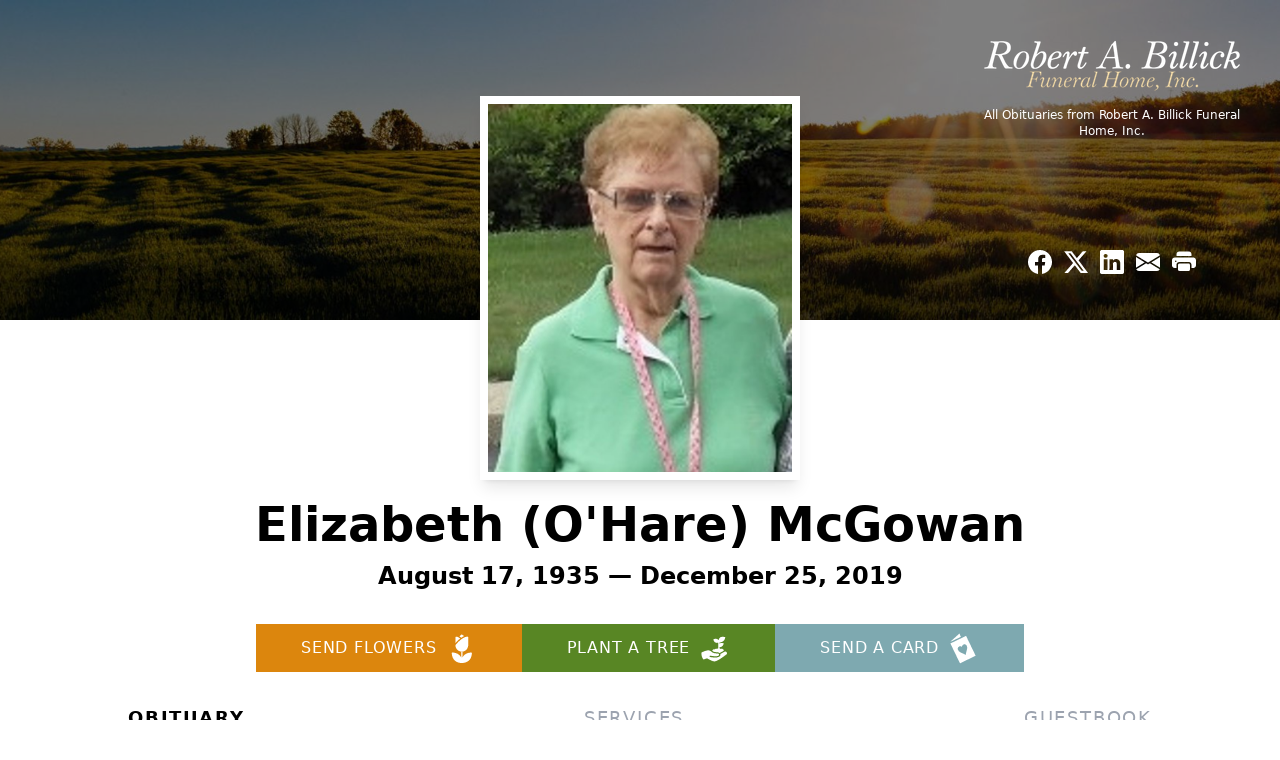

--- FILE ---
content_type: text/html; charset=utf-8
request_url: https://www.google.com/recaptcha/enterprise/anchor?ar=1&k=6LdBvXgpAAAAAHKskGc4dz9JH7WuDaD_LwuzsixO&co=aHR0cHM6Ly93d3cuYmlsbGlja3NmdW5lcmFsaG9tZS5jb206NDQz&hl=en&type=image&v=PoyoqOPhxBO7pBk68S4YbpHZ&theme=light&size=invisible&badge=bottomright&anchor-ms=20000&execute-ms=30000&cb=6kcjcj398cud
body_size: 48563
content:
<!DOCTYPE HTML><html dir="ltr" lang="en"><head><meta http-equiv="Content-Type" content="text/html; charset=UTF-8">
<meta http-equiv="X-UA-Compatible" content="IE=edge">
<title>reCAPTCHA</title>
<style type="text/css">
/* cyrillic-ext */
@font-face {
  font-family: 'Roboto';
  font-style: normal;
  font-weight: 400;
  font-stretch: 100%;
  src: url(//fonts.gstatic.com/s/roboto/v48/KFO7CnqEu92Fr1ME7kSn66aGLdTylUAMa3GUBHMdazTgWw.woff2) format('woff2');
  unicode-range: U+0460-052F, U+1C80-1C8A, U+20B4, U+2DE0-2DFF, U+A640-A69F, U+FE2E-FE2F;
}
/* cyrillic */
@font-face {
  font-family: 'Roboto';
  font-style: normal;
  font-weight: 400;
  font-stretch: 100%;
  src: url(//fonts.gstatic.com/s/roboto/v48/KFO7CnqEu92Fr1ME7kSn66aGLdTylUAMa3iUBHMdazTgWw.woff2) format('woff2');
  unicode-range: U+0301, U+0400-045F, U+0490-0491, U+04B0-04B1, U+2116;
}
/* greek-ext */
@font-face {
  font-family: 'Roboto';
  font-style: normal;
  font-weight: 400;
  font-stretch: 100%;
  src: url(//fonts.gstatic.com/s/roboto/v48/KFO7CnqEu92Fr1ME7kSn66aGLdTylUAMa3CUBHMdazTgWw.woff2) format('woff2');
  unicode-range: U+1F00-1FFF;
}
/* greek */
@font-face {
  font-family: 'Roboto';
  font-style: normal;
  font-weight: 400;
  font-stretch: 100%;
  src: url(//fonts.gstatic.com/s/roboto/v48/KFO7CnqEu92Fr1ME7kSn66aGLdTylUAMa3-UBHMdazTgWw.woff2) format('woff2');
  unicode-range: U+0370-0377, U+037A-037F, U+0384-038A, U+038C, U+038E-03A1, U+03A3-03FF;
}
/* math */
@font-face {
  font-family: 'Roboto';
  font-style: normal;
  font-weight: 400;
  font-stretch: 100%;
  src: url(//fonts.gstatic.com/s/roboto/v48/KFO7CnqEu92Fr1ME7kSn66aGLdTylUAMawCUBHMdazTgWw.woff2) format('woff2');
  unicode-range: U+0302-0303, U+0305, U+0307-0308, U+0310, U+0312, U+0315, U+031A, U+0326-0327, U+032C, U+032F-0330, U+0332-0333, U+0338, U+033A, U+0346, U+034D, U+0391-03A1, U+03A3-03A9, U+03B1-03C9, U+03D1, U+03D5-03D6, U+03F0-03F1, U+03F4-03F5, U+2016-2017, U+2034-2038, U+203C, U+2040, U+2043, U+2047, U+2050, U+2057, U+205F, U+2070-2071, U+2074-208E, U+2090-209C, U+20D0-20DC, U+20E1, U+20E5-20EF, U+2100-2112, U+2114-2115, U+2117-2121, U+2123-214F, U+2190, U+2192, U+2194-21AE, U+21B0-21E5, U+21F1-21F2, U+21F4-2211, U+2213-2214, U+2216-22FF, U+2308-230B, U+2310, U+2319, U+231C-2321, U+2336-237A, U+237C, U+2395, U+239B-23B7, U+23D0, U+23DC-23E1, U+2474-2475, U+25AF, U+25B3, U+25B7, U+25BD, U+25C1, U+25CA, U+25CC, U+25FB, U+266D-266F, U+27C0-27FF, U+2900-2AFF, U+2B0E-2B11, U+2B30-2B4C, U+2BFE, U+3030, U+FF5B, U+FF5D, U+1D400-1D7FF, U+1EE00-1EEFF;
}
/* symbols */
@font-face {
  font-family: 'Roboto';
  font-style: normal;
  font-weight: 400;
  font-stretch: 100%;
  src: url(//fonts.gstatic.com/s/roboto/v48/KFO7CnqEu92Fr1ME7kSn66aGLdTylUAMaxKUBHMdazTgWw.woff2) format('woff2');
  unicode-range: U+0001-000C, U+000E-001F, U+007F-009F, U+20DD-20E0, U+20E2-20E4, U+2150-218F, U+2190, U+2192, U+2194-2199, U+21AF, U+21E6-21F0, U+21F3, U+2218-2219, U+2299, U+22C4-22C6, U+2300-243F, U+2440-244A, U+2460-24FF, U+25A0-27BF, U+2800-28FF, U+2921-2922, U+2981, U+29BF, U+29EB, U+2B00-2BFF, U+4DC0-4DFF, U+FFF9-FFFB, U+10140-1018E, U+10190-1019C, U+101A0, U+101D0-101FD, U+102E0-102FB, U+10E60-10E7E, U+1D2C0-1D2D3, U+1D2E0-1D37F, U+1F000-1F0FF, U+1F100-1F1AD, U+1F1E6-1F1FF, U+1F30D-1F30F, U+1F315, U+1F31C, U+1F31E, U+1F320-1F32C, U+1F336, U+1F378, U+1F37D, U+1F382, U+1F393-1F39F, U+1F3A7-1F3A8, U+1F3AC-1F3AF, U+1F3C2, U+1F3C4-1F3C6, U+1F3CA-1F3CE, U+1F3D4-1F3E0, U+1F3ED, U+1F3F1-1F3F3, U+1F3F5-1F3F7, U+1F408, U+1F415, U+1F41F, U+1F426, U+1F43F, U+1F441-1F442, U+1F444, U+1F446-1F449, U+1F44C-1F44E, U+1F453, U+1F46A, U+1F47D, U+1F4A3, U+1F4B0, U+1F4B3, U+1F4B9, U+1F4BB, U+1F4BF, U+1F4C8-1F4CB, U+1F4D6, U+1F4DA, U+1F4DF, U+1F4E3-1F4E6, U+1F4EA-1F4ED, U+1F4F7, U+1F4F9-1F4FB, U+1F4FD-1F4FE, U+1F503, U+1F507-1F50B, U+1F50D, U+1F512-1F513, U+1F53E-1F54A, U+1F54F-1F5FA, U+1F610, U+1F650-1F67F, U+1F687, U+1F68D, U+1F691, U+1F694, U+1F698, U+1F6AD, U+1F6B2, U+1F6B9-1F6BA, U+1F6BC, U+1F6C6-1F6CF, U+1F6D3-1F6D7, U+1F6E0-1F6EA, U+1F6F0-1F6F3, U+1F6F7-1F6FC, U+1F700-1F7FF, U+1F800-1F80B, U+1F810-1F847, U+1F850-1F859, U+1F860-1F887, U+1F890-1F8AD, U+1F8B0-1F8BB, U+1F8C0-1F8C1, U+1F900-1F90B, U+1F93B, U+1F946, U+1F984, U+1F996, U+1F9E9, U+1FA00-1FA6F, U+1FA70-1FA7C, U+1FA80-1FA89, U+1FA8F-1FAC6, U+1FACE-1FADC, U+1FADF-1FAE9, U+1FAF0-1FAF8, U+1FB00-1FBFF;
}
/* vietnamese */
@font-face {
  font-family: 'Roboto';
  font-style: normal;
  font-weight: 400;
  font-stretch: 100%;
  src: url(//fonts.gstatic.com/s/roboto/v48/KFO7CnqEu92Fr1ME7kSn66aGLdTylUAMa3OUBHMdazTgWw.woff2) format('woff2');
  unicode-range: U+0102-0103, U+0110-0111, U+0128-0129, U+0168-0169, U+01A0-01A1, U+01AF-01B0, U+0300-0301, U+0303-0304, U+0308-0309, U+0323, U+0329, U+1EA0-1EF9, U+20AB;
}
/* latin-ext */
@font-face {
  font-family: 'Roboto';
  font-style: normal;
  font-weight: 400;
  font-stretch: 100%;
  src: url(//fonts.gstatic.com/s/roboto/v48/KFO7CnqEu92Fr1ME7kSn66aGLdTylUAMa3KUBHMdazTgWw.woff2) format('woff2');
  unicode-range: U+0100-02BA, U+02BD-02C5, U+02C7-02CC, U+02CE-02D7, U+02DD-02FF, U+0304, U+0308, U+0329, U+1D00-1DBF, U+1E00-1E9F, U+1EF2-1EFF, U+2020, U+20A0-20AB, U+20AD-20C0, U+2113, U+2C60-2C7F, U+A720-A7FF;
}
/* latin */
@font-face {
  font-family: 'Roboto';
  font-style: normal;
  font-weight: 400;
  font-stretch: 100%;
  src: url(//fonts.gstatic.com/s/roboto/v48/KFO7CnqEu92Fr1ME7kSn66aGLdTylUAMa3yUBHMdazQ.woff2) format('woff2');
  unicode-range: U+0000-00FF, U+0131, U+0152-0153, U+02BB-02BC, U+02C6, U+02DA, U+02DC, U+0304, U+0308, U+0329, U+2000-206F, U+20AC, U+2122, U+2191, U+2193, U+2212, U+2215, U+FEFF, U+FFFD;
}
/* cyrillic-ext */
@font-face {
  font-family: 'Roboto';
  font-style: normal;
  font-weight: 500;
  font-stretch: 100%;
  src: url(//fonts.gstatic.com/s/roboto/v48/KFO7CnqEu92Fr1ME7kSn66aGLdTylUAMa3GUBHMdazTgWw.woff2) format('woff2');
  unicode-range: U+0460-052F, U+1C80-1C8A, U+20B4, U+2DE0-2DFF, U+A640-A69F, U+FE2E-FE2F;
}
/* cyrillic */
@font-face {
  font-family: 'Roboto';
  font-style: normal;
  font-weight: 500;
  font-stretch: 100%;
  src: url(//fonts.gstatic.com/s/roboto/v48/KFO7CnqEu92Fr1ME7kSn66aGLdTylUAMa3iUBHMdazTgWw.woff2) format('woff2');
  unicode-range: U+0301, U+0400-045F, U+0490-0491, U+04B0-04B1, U+2116;
}
/* greek-ext */
@font-face {
  font-family: 'Roboto';
  font-style: normal;
  font-weight: 500;
  font-stretch: 100%;
  src: url(//fonts.gstatic.com/s/roboto/v48/KFO7CnqEu92Fr1ME7kSn66aGLdTylUAMa3CUBHMdazTgWw.woff2) format('woff2');
  unicode-range: U+1F00-1FFF;
}
/* greek */
@font-face {
  font-family: 'Roboto';
  font-style: normal;
  font-weight: 500;
  font-stretch: 100%;
  src: url(//fonts.gstatic.com/s/roboto/v48/KFO7CnqEu92Fr1ME7kSn66aGLdTylUAMa3-UBHMdazTgWw.woff2) format('woff2');
  unicode-range: U+0370-0377, U+037A-037F, U+0384-038A, U+038C, U+038E-03A1, U+03A3-03FF;
}
/* math */
@font-face {
  font-family: 'Roboto';
  font-style: normal;
  font-weight: 500;
  font-stretch: 100%;
  src: url(//fonts.gstatic.com/s/roboto/v48/KFO7CnqEu92Fr1ME7kSn66aGLdTylUAMawCUBHMdazTgWw.woff2) format('woff2');
  unicode-range: U+0302-0303, U+0305, U+0307-0308, U+0310, U+0312, U+0315, U+031A, U+0326-0327, U+032C, U+032F-0330, U+0332-0333, U+0338, U+033A, U+0346, U+034D, U+0391-03A1, U+03A3-03A9, U+03B1-03C9, U+03D1, U+03D5-03D6, U+03F0-03F1, U+03F4-03F5, U+2016-2017, U+2034-2038, U+203C, U+2040, U+2043, U+2047, U+2050, U+2057, U+205F, U+2070-2071, U+2074-208E, U+2090-209C, U+20D0-20DC, U+20E1, U+20E5-20EF, U+2100-2112, U+2114-2115, U+2117-2121, U+2123-214F, U+2190, U+2192, U+2194-21AE, U+21B0-21E5, U+21F1-21F2, U+21F4-2211, U+2213-2214, U+2216-22FF, U+2308-230B, U+2310, U+2319, U+231C-2321, U+2336-237A, U+237C, U+2395, U+239B-23B7, U+23D0, U+23DC-23E1, U+2474-2475, U+25AF, U+25B3, U+25B7, U+25BD, U+25C1, U+25CA, U+25CC, U+25FB, U+266D-266F, U+27C0-27FF, U+2900-2AFF, U+2B0E-2B11, U+2B30-2B4C, U+2BFE, U+3030, U+FF5B, U+FF5D, U+1D400-1D7FF, U+1EE00-1EEFF;
}
/* symbols */
@font-face {
  font-family: 'Roboto';
  font-style: normal;
  font-weight: 500;
  font-stretch: 100%;
  src: url(//fonts.gstatic.com/s/roboto/v48/KFO7CnqEu92Fr1ME7kSn66aGLdTylUAMaxKUBHMdazTgWw.woff2) format('woff2');
  unicode-range: U+0001-000C, U+000E-001F, U+007F-009F, U+20DD-20E0, U+20E2-20E4, U+2150-218F, U+2190, U+2192, U+2194-2199, U+21AF, U+21E6-21F0, U+21F3, U+2218-2219, U+2299, U+22C4-22C6, U+2300-243F, U+2440-244A, U+2460-24FF, U+25A0-27BF, U+2800-28FF, U+2921-2922, U+2981, U+29BF, U+29EB, U+2B00-2BFF, U+4DC0-4DFF, U+FFF9-FFFB, U+10140-1018E, U+10190-1019C, U+101A0, U+101D0-101FD, U+102E0-102FB, U+10E60-10E7E, U+1D2C0-1D2D3, U+1D2E0-1D37F, U+1F000-1F0FF, U+1F100-1F1AD, U+1F1E6-1F1FF, U+1F30D-1F30F, U+1F315, U+1F31C, U+1F31E, U+1F320-1F32C, U+1F336, U+1F378, U+1F37D, U+1F382, U+1F393-1F39F, U+1F3A7-1F3A8, U+1F3AC-1F3AF, U+1F3C2, U+1F3C4-1F3C6, U+1F3CA-1F3CE, U+1F3D4-1F3E0, U+1F3ED, U+1F3F1-1F3F3, U+1F3F5-1F3F7, U+1F408, U+1F415, U+1F41F, U+1F426, U+1F43F, U+1F441-1F442, U+1F444, U+1F446-1F449, U+1F44C-1F44E, U+1F453, U+1F46A, U+1F47D, U+1F4A3, U+1F4B0, U+1F4B3, U+1F4B9, U+1F4BB, U+1F4BF, U+1F4C8-1F4CB, U+1F4D6, U+1F4DA, U+1F4DF, U+1F4E3-1F4E6, U+1F4EA-1F4ED, U+1F4F7, U+1F4F9-1F4FB, U+1F4FD-1F4FE, U+1F503, U+1F507-1F50B, U+1F50D, U+1F512-1F513, U+1F53E-1F54A, U+1F54F-1F5FA, U+1F610, U+1F650-1F67F, U+1F687, U+1F68D, U+1F691, U+1F694, U+1F698, U+1F6AD, U+1F6B2, U+1F6B9-1F6BA, U+1F6BC, U+1F6C6-1F6CF, U+1F6D3-1F6D7, U+1F6E0-1F6EA, U+1F6F0-1F6F3, U+1F6F7-1F6FC, U+1F700-1F7FF, U+1F800-1F80B, U+1F810-1F847, U+1F850-1F859, U+1F860-1F887, U+1F890-1F8AD, U+1F8B0-1F8BB, U+1F8C0-1F8C1, U+1F900-1F90B, U+1F93B, U+1F946, U+1F984, U+1F996, U+1F9E9, U+1FA00-1FA6F, U+1FA70-1FA7C, U+1FA80-1FA89, U+1FA8F-1FAC6, U+1FACE-1FADC, U+1FADF-1FAE9, U+1FAF0-1FAF8, U+1FB00-1FBFF;
}
/* vietnamese */
@font-face {
  font-family: 'Roboto';
  font-style: normal;
  font-weight: 500;
  font-stretch: 100%;
  src: url(//fonts.gstatic.com/s/roboto/v48/KFO7CnqEu92Fr1ME7kSn66aGLdTylUAMa3OUBHMdazTgWw.woff2) format('woff2');
  unicode-range: U+0102-0103, U+0110-0111, U+0128-0129, U+0168-0169, U+01A0-01A1, U+01AF-01B0, U+0300-0301, U+0303-0304, U+0308-0309, U+0323, U+0329, U+1EA0-1EF9, U+20AB;
}
/* latin-ext */
@font-face {
  font-family: 'Roboto';
  font-style: normal;
  font-weight: 500;
  font-stretch: 100%;
  src: url(//fonts.gstatic.com/s/roboto/v48/KFO7CnqEu92Fr1ME7kSn66aGLdTylUAMa3KUBHMdazTgWw.woff2) format('woff2');
  unicode-range: U+0100-02BA, U+02BD-02C5, U+02C7-02CC, U+02CE-02D7, U+02DD-02FF, U+0304, U+0308, U+0329, U+1D00-1DBF, U+1E00-1E9F, U+1EF2-1EFF, U+2020, U+20A0-20AB, U+20AD-20C0, U+2113, U+2C60-2C7F, U+A720-A7FF;
}
/* latin */
@font-face {
  font-family: 'Roboto';
  font-style: normal;
  font-weight: 500;
  font-stretch: 100%;
  src: url(//fonts.gstatic.com/s/roboto/v48/KFO7CnqEu92Fr1ME7kSn66aGLdTylUAMa3yUBHMdazQ.woff2) format('woff2');
  unicode-range: U+0000-00FF, U+0131, U+0152-0153, U+02BB-02BC, U+02C6, U+02DA, U+02DC, U+0304, U+0308, U+0329, U+2000-206F, U+20AC, U+2122, U+2191, U+2193, U+2212, U+2215, U+FEFF, U+FFFD;
}
/* cyrillic-ext */
@font-face {
  font-family: 'Roboto';
  font-style: normal;
  font-weight: 900;
  font-stretch: 100%;
  src: url(//fonts.gstatic.com/s/roboto/v48/KFO7CnqEu92Fr1ME7kSn66aGLdTylUAMa3GUBHMdazTgWw.woff2) format('woff2');
  unicode-range: U+0460-052F, U+1C80-1C8A, U+20B4, U+2DE0-2DFF, U+A640-A69F, U+FE2E-FE2F;
}
/* cyrillic */
@font-face {
  font-family: 'Roboto';
  font-style: normal;
  font-weight: 900;
  font-stretch: 100%;
  src: url(//fonts.gstatic.com/s/roboto/v48/KFO7CnqEu92Fr1ME7kSn66aGLdTylUAMa3iUBHMdazTgWw.woff2) format('woff2');
  unicode-range: U+0301, U+0400-045F, U+0490-0491, U+04B0-04B1, U+2116;
}
/* greek-ext */
@font-face {
  font-family: 'Roboto';
  font-style: normal;
  font-weight: 900;
  font-stretch: 100%;
  src: url(//fonts.gstatic.com/s/roboto/v48/KFO7CnqEu92Fr1ME7kSn66aGLdTylUAMa3CUBHMdazTgWw.woff2) format('woff2');
  unicode-range: U+1F00-1FFF;
}
/* greek */
@font-face {
  font-family: 'Roboto';
  font-style: normal;
  font-weight: 900;
  font-stretch: 100%;
  src: url(//fonts.gstatic.com/s/roboto/v48/KFO7CnqEu92Fr1ME7kSn66aGLdTylUAMa3-UBHMdazTgWw.woff2) format('woff2');
  unicode-range: U+0370-0377, U+037A-037F, U+0384-038A, U+038C, U+038E-03A1, U+03A3-03FF;
}
/* math */
@font-face {
  font-family: 'Roboto';
  font-style: normal;
  font-weight: 900;
  font-stretch: 100%;
  src: url(//fonts.gstatic.com/s/roboto/v48/KFO7CnqEu92Fr1ME7kSn66aGLdTylUAMawCUBHMdazTgWw.woff2) format('woff2');
  unicode-range: U+0302-0303, U+0305, U+0307-0308, U+0310, U+0312, U+0315, U+031A, U+0326-0327, U+032C, U+032F-0330, U+0332-0333, U+0338, U+033A, U+0346, U+034D, U+0391-03A1, U+03A3-03A9, U+03B1-03C9, U+03D1, U+03D5-03D6, U+03F0-03F1, U+03F4-03F5, U+2016-2017, U+2034-2038, U+203C, U+2040, U+2043, U+2047, U+2050, U+2057, U+205F, U+2070-2071, U+2074-208E, U+2090-209C, U+20D0-20DC, U+20E1, U+20E5-20EF, U+2100-2112, U+2114-2115, U+2117-2121, U+2123-214F, U+2190, U+2192, U+2194-21AE, U+21B0-21E5, U+21F1-21F2, U+21F4-2211, U+2213-2214, U+2216-22FF, U+2308-230B, U+2310, U+2319, U+231C-2321, U+2336-237A, U+237C, U+2395, U+239B-23B7, U+23D0, U+23DC-23E1, U+2474-2475, U+25AF, U+25B3, U+25B7, U+25BD, U+25C1, U+25CA, U+25CC, U+25FB, U+266D-266F, U+27C0-27FF, U+2900-2AFF, U+2B0E-2B11, U+2B30-2B4C, U+2BFE, U+3030, U+FF5B, U+FF5D, U+1D400-1D7FF, U+1EE00-1EEFF;
}
/* symbols */
@font-face {
  font-family: 'Roboto';
  font-style: normal;
  font-weight: 900;
  font-stretch: 100%;
  src: url(//fonts.gstatic.com/s/roboto/v48/KFO7CnqEu92Fr1ME7kSn66aGLdTylUAMaxKUBHMdazTgWw.woff2) format('woff2');
  unicode-range: U+0001-000C, U+000E-001F, U+007F-009F, U+20DD-20E0, U+20E2-20E4, U+2150-218F, U+2190, U+2192, U+2194-2199, U+21AF, U+21E6-21F0, U+21F3, U+2218-2219, U+2299, U+22C4-22C6, U+2300-243F, U+2440-244A, U+2460-24FF, U+25A0-27BF, U+2800-28FF, U+2921-2922, U+2981, U+29BF, U+29EB, U+2B00-2BFF, U+4DC0-4DFF, U+FFF9-FFFB, U+10140-1018E, U+10190-1019C, U+101A0, U+101D0-101FD, U+102E0-102FB, U+10E60-10E7E, U+1D2C0-1D2D3, U+1D2E0-1D37F, U+1F000-1F0FF, U+1F100-1F1AD, U+1F1E6-1F1FF, U+1F30D-1F30F, U+1F315, U+1F31C, U+1F31E, U+1F320-1F32C, U+1F336, U+1F378, U+1F37D, U+1F382, U+1F393-1F39F, U+1F3A7-1F3A8, U+1F3AC-1F3AF, U+1F3C2, U+1F3C4-1F3C6, U+1F3CA-1F3CE, U+1F3D4-1F3E0, U+1F3ED, U+1F3F1-1F3F3, U+1F3F5-1F3F7, U+1F408, U+1F415, U+1F41F, U+1F426, U+1F43F, U+1F441-1F442, U+1F444, U+1F446-1F449, U+1F44C-1F44E, U+1F453, U+1F46A, U+1F47D, U+1F4A3, U+1F4B0, U+1F4B3, U+1F4B9, U+1F4BB, U+1F4BF, U+1F4C8-1F4CB, U+1F4D6, U+1F4DA, U+1F4DF, U+1F4E3-1F4E6, U+1F4EA-1F4ED, U+1F4F7, U+1F4F9-1F4FB, U+1F4FD-1F4FE, U+1F503, U+1F507-1F50B, U+1F50D, U+1F512-1F513, U+1F53E-1F54A, U+1F54F-1F5FA, U+1F610, U+1F650-1F67F, U+1F687, U+1F68D, U+1F691, U+1F694, U+1F698, U+1F6AD, U+1F6B2, U+1F6B9-1F6BA, U+1F6BC, U+1F6C6-1F6CF, U+1F6D3-1F6D7, U+1F6E0-1F6EA, U+1F6F0-1F6F3, U+1F6F7-1F6FC, U+1F700-1F7FF, U+1F800-1F80B, U+1F810-1F847, U+1F850-1F859, U+1F860-1F887, U+1F890-1F8AD, U+1F8B0-1F8BB, U+1F8C0-1F8C1, U+1F900-1F90B, U+1F93B, U+1F946, U+1F984, U+1F996, U+1F9E9, U+1FA00-1FA6F, U+1FA70-1FA7C, U+1FA80-1FA89, U+1FA8F-1FAC6, U+1FACE-1FADC, U+1FADF-1FAE9, U+1FAF0-1FAF8, U+1FB00-1FBFF;
}
/* vietnamese */
@font-face {
  font-family: 'Roboto';
  font-style: normal;
  font-weight: 900;
  font-stretch: 100%;
  src: url(//fonts.gstatic.com/s/roboto/v48/KFO7CnqEu92Fr1ME7kSn66aGLdTylUAMa3OUBHMdazTgWw.woff2) format('woff2');
  unicode-range: U+0102-0103, U+0110-0111, U+0128-0129, U+0168-0169, U+01A0-01A1, U+01AF-01B0, U+0300-0301, U+0303-0304, U+0308-0309, U+0323, U+0329, U+1EA0-1EF9, U+20AB;
}
/* latin-ext */
@font-face {
  font-family: 'Roboto';
  font-style: normal;
  font-weight: 900;
  font-stretch: 100%;
  src: url(//fonts.gstatic.com/s/roboto/v48/KFO7CnqEu92Fr1ME7kSn66aGLdTylUAMa3KUBHMdazTgWw.woff2) format('woff2');
  unicode-range: U+0100-02BA, U+02BD-02C5, U+02C7-02CC, U+02CE-02D7, U+02DD-02FF, U+0304, U+0308, U+0329, U+1D00-1DBF, U+1E00-1E9F, U+1EF2-1EFF, U+2020, U+20A0-20AB, U+20AD-20C0, U+2113, U+2C60-2C7F, U+A720-A7FF;
}
/* latin */
@font-face {
  font-family: 'Roboto';
  font-style: normal;
  font-weight: 900;
  font-stretch: 100%;
  src: url(//fonts.gstatic.com/s/roboto/v48/KFO7CnqEu92Fr1ME7kSn66aGLdTylUAMa3yUBHMdazQ.woff2) format('woff2');
  unicode-range: U+0000-00FF, U+0131, U+0152-0153, U+02BB-02BC, U+02C6, U+02DA, U+02DC, U+0304, U+0308, U+0329, U+2000-206F, U+20AC, U+2122, U+2191, U+2193, U+2212, U+2215, U+FEFF, U+FFFD;
}

</style>
<link rel="stylesheet" type="text/css" href="https://www.gstatic.com/recaptcha/releases/PoyoqOPhxBO7pBk68S4YbpHZ/styles__ltr.css">
<script nonce="wbg7nDsnPENQAUBL9ncR-Q" type="text/javascript">window['__recaptcha_api'] = 'https://www.google.com/recaptcha/enterprise/';</script>
<script type="text/javascript" src="https://www.gstatic.com/recaptcha/releases/PoyoqOPhxBO7pBk68S4YbpHZ/recaptcha__en.js" nonce="wbg7nDsnPENQAUBL9ncR-Q">
      
    </script></head>
<body><div id="rc-anchor-alert" class="rc-anchor-alert"></div>
<input type="hidden" id="recaptcha-token" value="[base64]">
<script type="text/javascript" nonce="wbg7nDsnPENQAUBL9ncR-Q">
      recaptcha.anchor.Main.init("[\x22ainput\x22,[\x22bgdata\x22,\x22\x22,\[base64]/[base64]/UltIKytdPWE6KGE8MjA0OD9SW0grK109YT4+NnwxOTI6KChhJjY0NTEyKT09NTUyOTYmJnErMTxoLmxlbmd0aCYmKGguY2hhckNvZGVBdChxKzEpJjY0NTEyKT09NTYzMjA/[base64]/MjU1OlI/[base64]/[base64]/[base64]/[base64]/[base64]/[base64]/[base64]/[base64]/[base64]/[base64]\x22,\[base64]\\u003d\x22,\x22ZBIHfcK7AFLCq3YGwo0ENcOBw40GwrdDJXRMJwYyw5YjM8Kdw4jDqT8fXgLCgMKqdkTCpsOkw6deJRpcHE7Dg1PCqMKJw43DgsKKEsO7w4giw7jCm8KqI8ONfsOVE11gw5VAMsOJwpVVw5vChm/CgMKbN8Kzwo/[base64]/CkcKhworCrsKuwposwqnCh8Opwr/[base64]/Ct1/[base64]/Dl8Ojw7zDl2IBw5/Du8KQwpDDtmzCssKPw6PDnMOZSMKoIwMyCsObSGphLlISw7phw4zDkCfCg3LDpcOvCwrDmxTCjsOKA8KjwozCtsO/w68Sw6fDgnzCtGw5cnkRw7TDoADDhMOew5fCrsKGe8OKw6ceBBZSwpUTDFtUPwJJEcOUBkrDkMK/UyM9wqYSw5PDrsK9d8KARxDCsRl3w7AHCHjCmG8dV8O/woHDom/CuH19dsObfDhBworDgEwywoEqdMKZwo7CusOAOMO3w5PCn33Dl1cAw4FtwrjCk8OewptfNsOZw7vDjsKPw6MYBcKSfsOlNW/[base64]/[base64]/Tn/CnsKUQjjDtUVgwqFqXsKXGcOkw4N7R8KOTS3DplROwp1XwrBxd3hPXMKJNcKewo4TW8KFQsOtR1opworDvxLDkcKJw4pNLH0sbRYAw6vDkcOsw4/ClcOrSWTDgmxse8KPw40BTsOxw67Coxwhw7rCrsKuBSFcwrIfVMOvM8KUwphOA1PDmX9eRcOuGBDCo8KRW8KYYlPCg2nDkMOiJD0Nw59NwpXCsgrCmwzCsxLDhsOewo7ClcODDsO7w6AdD8ONwpI9wo9EdcKyOQ/[base64]/CmMKGW8KWwrdPK8KcwoVBwrHCrsK2J8OjKnrDkSwDbsK4w4U7wp1Zw5p3w4R9wpTCqhVfdcKJCsOvwpYzwqzDmsOtSMKMYSjDicKDw7LCs8KNwpkQAcKpw4nCvjAuFcKnwrAOb0ZhWcOjwrt6PgFuwroGwpJBwpLDisKRw6dRw5ljw6DCkgxHcMKQw5/CqcKnw7fDvSrCs8KDGUt+w5kRcMKsw6tXMn/[base64]/DlA18fsKNGcOiwq3CrcKkOBjCvhsBw5LDusK8w7bDpMKswo9nw78Hwr/DlMKTw6bDnMKDGsKAaAXDucKkIcKMekXDuMKiPnXCjsOZYVDChMKNQsOmc8ODwrxUw6tQwp9Pwq/DvR3CgcONWsKUw5nDvAXDrCUhFSnDs0I2VV/DqgDCvGPDnhDDpMK9w4duw7DCiMO3wpoOw5clVlIOw5UtS8OmN8OYE8Kgw5Ixw6tPw5bCrz3DksKvZsK+w7jCncO3w4E/GXbCkxrDvMOowqjCrn0XNhZVwqlSL8KTw5xFdMOiwoFowrRNXcO/EwlOwrvDp8KAasOfw6ZUQTLCvB3ClDzChCxfcUDDtmjCn8O8MkMew7M7wo7CnRsuXxsbFcKIMz/Dg8OIQcKQwqdRa8OUw7ssw6TDnsOrw6AQw5wLwpI4ccKHwrEtLUDDkn1cwoYnw5DCh8OZZhIUScKaSiHCkkLCkxs5LjlIw4N/w4DCrC7DmgLDr3tYwo/CjkPDkzJzwooXwr/CtSfDjsKYw4MgBmYeP8KAw7/[base64]/wq/[base64]/Dp8OQw6vCqBzDosOmYhtzPz3CkMK6wq3Dp8KuTcKNA8Oow7PCtWvCvcKaUlvCpMO/McOJwoHCgcOKRjPDhyPCpnrCu8OadcO3QMOpd8OSwo8lLcOhwo/Ck8ORaHTCmRQiw7TCond6w5cHw7LDrcKBwrAsL8Ouw4HDiE3Dsz3DkcKNKRhLWMOswpjDm8KbE1Nlw6fCocKxwqNKH8O+w4HDvXdOw5zDhg0owp3Cijocw6hYRMKhwo8Uw4ZNeMOYYmrCgxJYZcK1wp3ClMKKw5zDjMOqw41OQyrCpMO/woHCnA1mUcO0w4JcRcOiw6JrVcKEw77Dhgs/w5tJwojDiidPScOuwpXDh8OgMsKLwr7DkMK9NMOWwrfCg2t9XWslfi/DuMKow4M4b8O8EzIJw6rCqkbDhlTDn30cZcK/w78GUsKUwqQ3w4XDhMOYG0jDr8KqVU/CmEnDjMOKN8OLwpHCgB4Rw5XCisO3w5jCgcKGwpXCpwQ7BcOVCm1fw6jCm8KSwqDDlsOoworDgMKJwp4ew71HTsOvw4zCogFUbnM7w4cfcMKHwofCgsKuw5xKwpfCrsOlRMOXwpLCjcOaUnnDm8OYwpw8w48TwpJbekMzwqhyJW4pIMKcWn3DtFwqB2JWw6/DgcOCe8OEWsOWwr4Bw4l8w4nCssK7wrbDq8KVJxLDl3nDszJEXBLCoMOvwq45SW9Pw5PChwdAwqrCjsKpKcOZwq0Twp53wqR1w49ZwoLDv07CvUrCkgLDoR/[base64]/Cn8KPGgJqQXJDwp8bwo16bMKdw7whOyfClsKBw7/DscKUQcO9ecK0w6TClMK8woPDuzHCicOzw5bDv8KYPkBswr7CqcOpwqHDsiZEw5HDgMK9w7DCrD8Cw4FCJcKkbx/[base64]/JhgHwqVQDlvCozzDq8O1wqgOwoPCnsKwwp3Dk0fDulgdwr4nfMOVw4ISw6HChcOYSsKDw6vCrRQ8w50sKsKCw5coS1Qzw47CucKcCsKYwocSSBLDhMOXcMKww77CrMOJw55TLMODwoHCkMKsb8K6dg7DjsOxwrLCqBbDjQjClMKOwpjCpMO9dcOxwr/Cq8OTeljCnEfDv3bDgcO8wrAdwqzDnTp/w5prwpoJCsKFwrTCthHDn8KsJcKaEhdcNMK+RhDCkMOsCiR1A8KRIMKfw6dewonCjTZuAMOhwoUfRAvDqMKpw5vDsMKawoAjwrPDm0prZ8Krw7EzZDjDmcOZRsKLwrvCr8OQWMODMsKbwo10ZVQZwq/DvzgWQsOJwrTCkAJHdsO0wp41wpYMHm8bw7UpFAE4wptWwoc/aDxjw47DosO8wpQTwqdvKwLDucOZCirDmsKMHMOrwqLDmh4jdsKMwokcwq06w5ZOwrolNmfDuGvDgMKlJsOJw44yfsKxwqPCisOow60YwqQ2Ew0uwoXCpcOIFiIefTPCocK7w4E/[base64]/LF5bw7zCv8K5SmYXw5zDrcKCwqLCpcO4K8Kyw6XDmsOCw5x8w6rCncOBw4YvwrPCmMOuw7vDmC1Hw7PCqTrDisKUF2fCsBnCmxXCjTxdEMKzOgjCqxFpw5l3w4J+wrjDnmUSw5xRwqrDmMKFw5xFwoPDm8KSETIvHsKpccKYPcKAwobCv0fCuDfClz4TwrDDsF/DmUpMV8KLw7vDoMKiw6HChMO2wpvChsOYLsKvwq7DkhbDjgnDq8OabsKJK8KTBBA2w6DDkjLCs8ONPMOVMcKZPQV2YMO2Z8KwYw3DvlldbsOqwqjDusOIw57Do04/w6Etw48Bw7Z1wobCoADDsDMVw5XDpgnCo8OyZjQOw7xbwqI3woEIO8KAwrc1W8KXw7XChcKzeMKHaTJzwr7CksK9CB1uHlvCucKxw7TCrh7DjzvCjcOPYy3DlcKQwqvDtVdAKsO4w7EFZUs/RsK9wpHDhRrDh2c3wqkIfcKeTmV+wo/DmsKMFFEwazLDhMKsS2bChSTCqcKfSMOmAG5nwoNWXsKNwqvCtDpZIMO7IMKZMU3CucOAwpRvw5DCmnjDoMKcwpgyXBUyw4XDhsKrwp9Ew7V2FMO8FhlFwrrCnMKbOE7CrSrCtQgEb8Onw50HFcK9dSFxw4/CmV1YQsKpCsOjwrXDksKVG8KKwo7DoUTCjMO1CisgUxE3emXDmXnDg8KCAsKJJsOcSWvDqU91ZAprRcOdw6wQwq/DuAQRWwlBLMKAwrsHaTpiFAI/w5xGwolwN1B8UcKKw7sJw74BGnY/EhIGcQLCkcKPbE8rwrHDs8KnOcKbVXjCminDsEg+bl/Dg8KOZMKADcO7wqPDklnDhRV/wofDkivCpMOgwq4HUsKcw5dtwqE7wpXCv8Okw4/Dr8KnPMOjGQ0VXcKtcX9BScKfw6fDiBzDhMOUwqPCvsOHECbCnBUwGsOPNzzClcOLbsOUBFPCq8OzVsOIW8OZw6DDrgRew5o1wpbCicOwwrxtO1nCg8Ofwq91K08rw597NcO/YCfDsMOhaX1vw5vChWsSM8KfQ2nDisOew4jCrAbClmzCisO4w7LCjkQVbcKYLWTCjETCj8Ksw4lUw6/Dv8OUwpQ/HFfDoDoYwqwmOcO+LlVvVcOxwocKX8OtwpnDk8OLPXzCisKvw6fCmiDDkcKHwozChMOrwrNrw64hb1ZmwrHCgRcBL8Kcw6vCusKhG8Obw7bDkcOuwqdDSkxJO8KJHcKewqczJ8OoPsOlLsOUw4/Dq0DCqHLDocKswo3ClsKdwqtRY8OvwojDjFgYMQvCrg4Bw5A6wqUnwrbCjH/Cl8O7wp7DuBd7wpLCp8O7DSfClMKJw7gAwrDDrh8qw41PwrwEw7Flw53DhsOeaMOEwpoEwphfQcKUAsOpVinCol3DjsOtL8K1c8Kzw41Mw7NsMMK7w7gmwpJ3w5IzXcKdw7DCo8KgXlQDw6ZKwqLDgMKDJsOUw6LDjMK/wphAwoTDq8K4w6/[base64]/[base64]/[base64]/[base64]/[base64]/CrsOCwovDl1DDocKSUcO/wqDDijsvwq7Ci03Dp1BkZFnDowBswq0DLcOOw6M3w7dEwp0Lw6ESw55gK8Klw6g0w5XDohYnHQrCnsKZAcOSesOBw5I/[base64]/[base64]/[base64]/[base64]/w6nDu8OoJ3jDh8OJwrzCsMOhH2bCq8KtwonCumvDqU3Dv8OfRR5haMKXw5ACw7LDjUXDucOiC8K3SyDDky3Di8OsHcOnJmdQw7xZXsOFwpcnIcKiBiADwqDCjsOSwqIMw7UJez/[base64]/DgMK2N8OEwrLDgcKYe1nDoXDDnSFfwo7CtsOuNMOdYChIbHvCs8KCH8ObNsK3ISrCqcKHMMOuYB/DknzDsMOPRsOjwq4qw5TDiMOxw4DDqU8MAVnCrnIVwrvDqcKmY8Klw5LDtB3ClsKbwq7DgcKIembDkMOAf19mw5BqI0bCn8KUw7vDjcOGalU7w6o2w47Drl5ew6M3dEfCkgdpw5rDuELDnR/DhcKFQSfCrcKBwqXDk8OBw4kpXAskw64FSMOjY8OBDHHCu8Khw7XCkcOkI8KXwo0mAcO3w53CpcKowqlXBcKWAsODUx3DusO0wr4iwrpSwovDnFnCrcODw7LCgy3Dg8Kww4XDnMKzIMOiYVMRw7fDhz03QMKvwqzDjMODw4jCiMKYS8KJw6bDncKaJ8K9wrPCv8Khwp/[base64]/w7twaQjCscKQC3tFBWdgw4Rjw7bCt8OSdSnCucOaOmLDqMO+w63Ch1fCgMKycsKtXMKdwoVqwqYEw7/DtAHCvFXCp8Kqw7R6QkEzIsKHwqjDnVnDtcKCOTbCu1UcwpvCssOlwpAewrfCisOLwqXDkTDDuHQ2f0TCl18FLcKVdMO/w7oUa8KiY8OBOGAKw53CoMKjYDzCqcKwwpohFV/[base64]/[base64]/Dz81QH/CtDZ6GcO6wrPDtXnCo8KPdsOufcOxwpzDqcKOHMKSw656wr7DvTTDvcK2JzwQIWU/w7waIg1Uw7RcwqJqIMKKTsOyw7AnDlTCpDvDm2TClcOjw6BvfCRlwo3DmsKbNcKnecKWwo7ChcKtSlMIMyzCuiTCm8K/XMKdW8KsBFHCncKlU8OXVMKsIcOew47DtA/DmlgKSMOCwpjCggHDoD4QwqrCvcOew6LCqcOkK1DCnsKYwoYDw5zCq8O7w6zDuF3DssOFwrHCojLCjsK1w5/Dk3/Dm8KRTjzCqMKIwqHDjXjCjTXDlVsew7FiOMOoXMOVw7HCiDXChcOFw6d2eMOnwqXCncKvEH4twqvCiS7CpsO1w75Xw68YJsOGP8KsGcOaaw4zwrFWO8KwwpTCiW/CvBlYwp3CscO4bcOzw6QZc8K7YRoqw713wpIaZsKbA8KceMOZVEhNw4rCuMK2LxMiOWoJGD9ANnHDglUqNMOxasKuwqnDn8KSTx5NeMK+KS4bKMKOw7nDhXpCwqVLJw3CnhJYTlPDvcKOw7/DnsKtIQrConIBDiLCtyXDicK8MQ3CtXNrw77Cm8KUw7PCvT/Cs2Fzw7bCpMOAw7wgw5XChcKgecKADcOcw4LCmcOMTxEyDkXDncOpJsOvwpM0BMKzYmPCosO4GMKOBDrDrQrCtcOyw73CtG7CqcOqIcODw6DChRYREnXCmSMrwrfDkMObYMOcacKQBMKWw47DvnjCr8O8woDCt8O3FVt/w4PCocO9wq3CnjgsXsOiw4HDphN4wqbDm8Obw6jDp8OHw7XCrMOhFsKYwo3DiE/CtzzDsiolw69/wrDDv14DwpHDpMKnw43Dj0h9ASQjCMO6RcKla8OxR8KMTQVNwo9ow7gWwrZYAFXDvikgA8KvKsKgw5MwwozDgMKuZRLCpk4mw604wpnCnU5BwoNiw6ocCV/[base64]/w5zDh8Kmw6XCocO6wprCgMOYw7w4Gn0mU8OWw7oTXhR/HCcGBxjDuMKEwrMzMsOlw48fYcK4c2rClw7DrsKowrrDon0iw6HCuAlxGsKTworDhl48RsOGdG7DlMKIw7LDtcOlDMOZYMOZwpbCmQHDrCZsBBbDh8K/[base64]/Dv8Oqw4VFQmfCqMODRXt4Dh0YL8OxwoVzwoJlMh5Lw7V6wq/Co8OQwp/DpsObwrZ7RcKpw5l/w5nDrcODw4ZdesOvAgrDtMOIwq9pEcKFwq7CrsObacOdw4osw7IXw5hpwoDDp8Kjw6Q9w4fDkWPCjWQDw5LCuVvCjUY8TnjDoCLDrsKQw6XDqlfCpMKpw6fCnXPDpsORdcOww5nCs8OHRh89wr3Co8OKA13Chlorw5XDk1JbwrcFGy7Cqilkw60bDQbDvA/DkG7Cr3wzPUMJBsOMw7tnL8OPPhfDocO2wrPDrsOUQcOobMKiwrjDjRTDgMODd0hYw6/DqBPDpcKbFMOJK8Omw6zDtMKrPsK4w57DjMOIQcOJw4/[base64]/CuXYdcEJ7A8OKXsOJDcOTw4jDoydmwoHCjsOfdxUNJsOOfsOiw4XDmsOgGAnCtcKXw5o8w709RD/DosOUYhrCq2NOw4XCt8KpXsKiworCv0A2w6TDo8KgBMO/DMOOwrATClbDgAgLZhtfwp7DqXcGIMKzw53CnQ7DjsOYwrUZEB/Dq1zChMOgwplVDV9vwoMVZ1/CjDLCm8OiVSA+worDmRY6M34IbXIjRAnDiDhiw4I3w5FCIcOGw514dMOcbcKiwo06w4sofhA4w6PDqmRFw4VtJsOAw5o4wrfDvFrCoQsoUsOcw7xSwpZhX8OowqHDtCTDoyrDlMOMw4/DtHtpYWdAwqXDixQowqTCkxrDmWbCiE9+wqBgQcORw4UbwpcHw6QqHMO6w6jCgsKaw654enjDn8OsASUtEcKlaMK/GQ3DlsKgL8KVM3N5c8OLGmzCsMO+woHDm8OSB3XDj8OxwpHCg8KRBRkTwpXCiXPCnnJsw4k4CMKNw7U5wqMxfcKWw4/CtgbClkABw4PCtcOPNnLDl8Krw6EwOMKPOGLDkmrDjcOVw4bCnBTCpcKeQiTDmSbDmzF0ccOMw4kNw7Qcw5Ikwp85wpR5bWJIAUFrW8Kvw6bClMKRW07CpHDCtcOpwoNfwpLCksKxBTXCuTp/ecOBc8KZXGjDqwYcY8KwLErDrnnCvX1awoo7IQvDpyVjwqsveibCq3LDhcKjEUnCunnCoXbDvcKTaFQVE2gjwq1vwoovwrF+Nih7w5rDscKVw4PDpGMmwr5nw47Du8OYw6R3w7jDlcOIIlkBwpMKWgwMw7TCuXxmYsOkwqXCoU5saU/Cr1dOw7rClAZHw7nCuMOuWRpkVTLDjj3DlzwJaS16w6R7w5gGGsOfw4LCrcKdXHMuwphKGDrDh8OBwr0UwpllwonCj2HDscKWIUTDtDEtVcK/[base64]/[base64]/CmDVaXHLCv8KpwrN2B8O+w67DqsKcV3PCjS3DsMOFDsKBwr8Iwp3CnMO4woDDm8KJRsOew7LCj0IZScOxwp7CnMOTb2fDkkwEMMOEIjJbw7fDicOSf23DongJTsOmw6dRenopUADDj8Kmw4VDQ8O/[base64]/CrcO7w59rwqjDlsOaRQ1fw6d1VMOBcWFZwoY+w4LDuVRGS1vCj2rDncK6w4x7VcOxwrc3w7onw6bDlMKELXRBwoPCunYgbMKqOMK7GMOYwrPCvn4GSsK5wqbCssOQHGJyw4XDl8OmwppaMcOyw4/CqRkRb2fDhxXDr8OYwowww7jDk8K5wovDph/CtmfCqg7DhsOpwq5Iw4JOA8KUwopmejkbXMKVCktRDcKEwowZw7fChwHDs3PDkTfDq8KKwovChkbDiMKgw6DDvD7DocK0w7TCnzkcw60Sw61fw6sPeVAhHMKMwqkPw6fDh8Kkwp/DtcK2RxrCgcK3Ij8cXcK7VcOSU8O+w7cAD8KUwrsVCCfDlcK7woDCu2F4wqTDvXPDhCPChRxLJ2BHwqzCs1vCrMKIR8OpwrY6CMO0CcO1w4DClQ9AWFo6BcK5wqw4wrl8wpJkw4zDgi3Cm8OHw4YXw7rChm4Tw5EnUMOJGEfCpcKDwoXDvAzDvsKPw7bCpCdRw51/wpw1wph7w6IpFcOZDGvDlWrChsOUAlHCt8KPwqfCgMKyO1VNw6TDuzVWYHbCjTjDuhIvw5piwojDvcKtDxVfw4MScMKZRzfDi0ocbMKzw7TCkC/Ck8K9w4oNexbDtUddA13CiXAGw5rCsW98w7jCscKLejXCg8OQw7vCqjl1Iz4cw4tzaHzCuWlpwozCiMKtwqDDtjjCksOdY07CnX3CoXdISSMUw7hVY8OnDMOBw7nDkzLChHTDiXRUT1ILwpMhBcKXwodow44mR3NEG8OPZ3bCmMOPeVUJw5bDlm3CoBDDs23DiRl/TlMrw4Nmw5/Dm1bConXDksO7wp1Mw47CgR92SytywoDDvnsAUGVzNAfDj8Olw48+w68ew7kNb8KPZsKTwp0awrQsHnfCrsKsw6B1w7XClyg/wrsDccKqw6LDscKWQcKRJ1vCpcKvw7jDtSlxUjU1wpAuSsK3NcOHBhTCtcO8wrTDj8OhAMORFnMeBldAwofCmCM+w6XCvkfClFRqwonCu8OZwqzDjRPDlMOCJmUNPcKTw4rDukN7wqfDssO4wp3DksKBSTnDiFUZIH5MKRfDnFbDinDDkHZlwpg7w5bCv8O6ZHZ/w6nDisOVw6MYQFfDgsKgfcOvScODOsK4wpIlMUMjw5Z7w6zDmkfDr8KEdMOXw6TDn8K6w6rDuVJVa0JNw6lZBsKSw6MfeCnDvQLCnsOqw4TDn8Kmw5jCncKyLHvDtsKfwoDCkl3CmsO6LV7ChsOMw7fDpVPCkygvwplDw4jDqMOrU11bIlfCscOEwrfCt8K0TMO2fcO/NsK4V8KuOsOkDizClg5wP8KOwprDrMKQwqTCh0xAKcOXwrTDnMOkYXs8wo3Ch8KdGV7CoVgCSTDCqiI6dMOiRS7DqCY9UjnCpcK7RS/[base64]/Co8KUEEbDrXjCvHHDmsO/[base64]/wohCwpDDmcKrfHFqDcOIIQLCiWVGK8KnPCjCvMKWwqRqTyPCoGbDqUjChxHCqRI2w4gHw7vCqUDCizRtUMOOVSYrw4zCkMKQDQ/CgwjCr8KPw45cwqoAw5EfQQbDhSXCj8Kcw7ckwqo9Z1sqw480F8OKYcOTb8OCwoBgwofDgwIYw7jDlMKhWjzCq8Kowr5Kwr/CjcKnKcOaWlfCjAzDsBvCu0vCmRvDsXB3wq5ywpzCoMOSw4YgwqsJAsOHChVPw6PCs8KuwqHDjXVHw6oBw4LCj8O+w4gsTHnCsMOOZ8OSwpt/[base64]/DpwjDoFwqBSJBVAXDncONQMOVSVPCuMKPw6liO1geJcOnwpkzVngtwp8zIMK0wodJWRXDo0PDrsK6woBdFsKNEMKXw4HCocKowoFkDsOeSsK3esKuw7cHAMO5GwB8J8K2KjDDhsOlw6tGLsOlJC7DhsK8wp/[base64]/DtA00N8KsLsKlw5jDhMOfSnFHHMOnFkwnw4rCs1kpMX1WfxN1bVA4TsK8dsKQwqsGL8OGD8OAGsKrOcO5FMOIYMKhLsKAwrAKwp4SfsOPw51dZyYyPWRcE8KaTzFkSXtCwozDm8OPwpV/w4JEw6wtwq9XNA5zXyLDl8KHw4IVbkPDosOXdcKgw5zDncOWBMKQZh/Clm3Csjk1woHCgsOdeg/CscOaaMK2wpoyw4jDljESwqt2AGYsworDkmbCv8KcFcKFw7zDncOQw4TCsz/DtsODXcKrw6MfwpPDpsK1wo7ChMKcZcKDZ0d4EsKudDfCtR3CpMKrbsObwp3CkMK/Hloww5zDp8OLw7Zdw6DCtx7CiMOQw4HDtsKXw5LDtsOwwp0tExVvBC3DiTQQw4QmwrJLKkUDNBbDscKGw4nDomfDrcOvHyjDhkTCgcK9cMKRLVPDksO3JMKfw78GDn4gOMK7woAvw4rDsSQrwr/ChMKaasOKwqk9w5AYLMONCR/[base64]/DgF4Yw5TDoWPCm2h2FBTDuQ/DosOtw4Uww5fDhMKSL8OubzJEQ8ODwqMtOW3DjMKpI8KywqPCsjdnCcKcw6wCa8KQw4E4f3xrwr9RwqHDnmp+D8OPwqPDvcKmM8Oqw5Q9wp9Iw7ojw7hGFn5VwpHDs8KsZQvCs0sdcMOMPMOJHMKewq4RKhTDo8Obw6LCscO7w7/CuDjCthfDlAHDvWfCsxbCgcObwq7Dj33ClEs8ZcKZworCmh/[base64]/HX/[base64]/DqnrDmMOpwro1w64HHzTDncK/YCrDncOVw7vCjsKCNjRvI8KwwrHDrkYvcwwdwqINDUPDonXDhglQTMOCw5s4w6HCuF/[base64]/CtgExwobDo8K4wqxxw4oUwq/DiMKhdcOgwoTDl3Nnw5I/wpVXw6rDjMKOw4k/w61rLsOANDHDvlzDp8Obw7ogw4UFw6I8w6QwcRoGC8KcMMK+wrYdG0HDry3DucOLaH0yL8K3G3Ikw6Quw7rCiMO3w47CisO3AcKxdsKQf3DDgcK0A8K+w7LCj8O2FMOwwp3Cu1XDoH3DjSLDsXAVNMKxPsOBdhXDp8KpGA0Lwp/CsxrCukcUw5jDpMK8w44wwrvCi8O5DsKkPcKcLsOQwpAlJH7CmnBBXg/CsMOhfBAlAMOZwqs5wo83YcOtw59Fw5FzwrZRccOKJ8KEw59PUA5Kw4h1woPCmcOoZcK5SRDCqcOUw7VWw5PDqsK5c8O5w4nCtMOuwpUsw5LCq8OnFmnDj3Exwo/DhMOfZU5NccOiDQnCrMKzwoRcwrbDosOFwp1LworDlFoPwrJiwpliwr0qcWPCjzzCnT3CqFbCgsKFYXbCqBJUaMK1QxjCi8OUw5ZLNB9jIGhYIcOvw5PCsMO9b1PDqT0KNUAfcl7CliJJfjY/ByEWSMOaMG/[base64]/CqS1sw7LDvBHCvwIfQFXCtsKgbMOBBjrDnGYnLsK5wr8xNFjCoHF3w5Bmwr3CpsOrwo0kW27ChULCqzYZwprDlCsrwpfDvX1Sw4vCu0Fvw6vCggUHw7Erw6M9w7oOw7lvwrEkFcKWw6/DqWHCuMKnH8K0X8OFw7/CgxEmXDd8BMK/w7DCtsKOIsOWwrdkw4EUBBlJwpjDhAMYw7HCqy56w5nCowVtw688w5XDsisow4o3w4TClsOae0jDiFsMZ8OFEMKewr3CgMKRYwk4a8Odw7jCmH7Dk8KIw6nCq8OuW8KISDgKHwo5w6zCnDF4w7HDlcKnwqxEwptOwpbDqC7DnMO8ZsKkw7R+fQ9bLcOqwqpUw5/CtsOlw5FZCMKBM8OHaFTDosKgw7jDlCXCl8KzWMKoIMO4BFZscR0UwrJ1w5FQw4zDoB7Cq1t5IcOaUhzDhlsYXcOcw4PCm2NvwqrCgShjQhTCpVvDgSxyw616NcKcbjwsw4IECyRawovCninDscOpw7FEKMOlIsOeL8K/w6ElNMKFw6nDvsOTccKGw4/Cr8OfEhLDoMOdw7oZNzLCuhTDiwIHKcOQd3kfw7/[base64]/DnVjDrxTDqMKiNMObal7CuTVSc8OewostQ8ONwrchRcKTw5lRwp10TMO+wrXDtMKyViI1w5/DiMKlJBrDtEHCusOgKjvDohBvI2pRw6LCkkHDsBrDrDshcn3DghjCt2xKQjINw6bDiMObeQTDpRtXCjhuacOEwoPCvFEhw78iw7Yjw70/wqPCicKnbCjCk8K5wrc6wpHDjU8Qw5t3OU4CZ0vCvWTCkHEWw4YRYcObATsqw4LCl8OxwrbDpysFKsKEw7dnTxAhwpzDpcOtwq/DmMKbwpvCrsOjw4HCpsKdXEcywq7CkwQmESXDr8KTGcOFw57CisKhw6EUwpfCqsKUwo7DnMKgJl/Dni9Tw7rDtFrChkbChcOBw7clFsKtD8OFc2XCmCI5w7TCv8OewpVsw6PDscKwwpDDs08PIMOVwofClMKQw71KVcOecVjCpMODIw/Du8KJTcK4dR1UWnt4w7o+XWhwHMO6bMKTw7nCs8Ktw7ZVUsK0FcK+C2MMAcKkw6nDnVXDuU7CtkzCjnpYGcKTcMKKw59Cwo88wrJlYzzCmMK7KFPDg8KxUcKcw6hnw51JB8Kjw47CtsOSwqzDlCrDvMKRwojCkcKQdSXCmGkseMOvwp/DicO1wrxbCyAbKh3Dswl+wpTCq2A9w4jCksONw5bCssOKwo/DrUnCoMOaw7HCuXfCpQbCpsK1IjRRwr9pR0HCnMOAw6XDrXzDom3DksObEjZawpscw5QTeAACLEc4eGZtNsKvAsO2PMKhwpPDpQ7CkcOMw49BbQdRGF3CmWgDw6PCscOIw7nCuHYgwq/DlDc8w6DClhlcw5EXRsKmwpteEMKvw6sfYT8Vw67Cp2JOGDQkbMKCwrdicE5xHsK1FWvCgMOvKwjCtcKrFMKcLXjDocORw7BoCMOEw7NgwqHCsy9jwrvDokvDqUDChsKmw5rCijNGDcOfw4FVVCHCiMO0J3Y9w4E2JMOHRSU/[base64]/DlsOTfsK3w4RUwrjCni0cfsO2w6svw7/CinjCiTfDhT1Pwq1VaivCjy/DuFsgwpbDhsKSNVtSw6BmEUfCl8Kww4PCmQbCuSLDozDDr8OkwqBQw6U/w7PCsyvClsKMZMKGwoI7Tkhkw6c4wq9WSHRVbMKCw59+wofDpSo/wo3CpGLCqAzCo3RHwoTCqsKlw7HCrwMmwrp9w7NtSMOiwq3CkcO8wrfCscK4QlwIwqfDosKLfTHDlcOQw48Ww5PDn8Kaw5RtTGLDvsK0FwnCjsKfwrZ/VxZow7xMHcOmw73ClsOOL38ywrItZMOiwptVISBcw5JibGvDjsKDfBPDsnwtN8O7wrHCs8Oxw63DnsO6w79Qw4nDj8OywrBMw4rDl8OBwqvCl8ONWjMXw4bCssO/[base64]/DrU57wpDCgkEXwoowwr1Aw4/Do0EHMsOjwqnDhVc4w5fCo0PCkcOjEXLDhMODGkZ7IkIPAcKWwojDqH3CocOew53DpVrDosOsSzXDvABWwpN+w7F2wrLCm8Kcwps5HcKyXAvCugvCvjDCtjHDm0Ebw6XDk8OZKiI4w5UrWsOowqYOdcOdVUZaE8ODJcO/G8O4wpbCgT/CiEofIcOMFy7Cv8KowoLDqUVcwpRSTcOLNcOlwqLDig5DwpLDqnBAwrPCjcKewqzCvsKiwp3CvELDkjdZw4nClQjCs8KWZ2o0w7/DlcK/PVXCpsKBw584CXnDoH7DosKJwq/Clk5/[base64]/CrcKjHcOCwpLDgi5bOxfCnw7DpsKLwpICwqbClsOywq/DsD/[base64]/DqsOVw5QYNcKHfiMEwqB1wooJLWHDtRcuwo8xw45WworCqXPCvixAw5fDh1oGEGzDlClowqHCrnDDiFXDvcKDYmBdw7LCrwDCkx/DgMKrw7TDkcKpw7VwwrlDGiPDiFJjw6XCpMK2CcKMwrfCmcKpwqQtW8OGB8K/wo1Ew5kHVjYnSDXDg8Kbw4/DnybDklfDkFPCjUkEaAJHcRDDrsK9TUB7w6DCoMO7w6UnC8Oywr9kfivCo0w3w5fChsKSw4PDrEhdZB/CiGhewrcLacOdwp7CkXbDscOcw7MOwqkTw6ZawogvwrvDscKiw7/[base64]/Cg8O+woQMw5vDoDjDiSnDgUssw6XDqMKmw7fDqcKAw6LCiTETwqsTVcKHDETCiSTDuGgowpg2AFgAMsKewrxlJVczT3/CtAPCrMKqG8K3bkbCgmQxw5tAw4TDgEcJw6pNOifClMOFwrZQw4DDvMOvOFRGw5bDr8KFw6x+CMOTw5xlw7TCt8O/wqcgw5V0w53DnsOQbl/Ckh3CtcODP0ZWwod/KHDCrMKZLMKlw4Faw5Rbw4TCi8Kew5ZvwqrCpcOEw6LCsnJ4QS3CocKPwo3DhmFMw71pwpTCuVpWwrXCmhDDgsKAw7Jbw7HDjMOrwqEueMOHRcOVwrfDocK/woFtUDoSw7FAw6nCinTCj3oteSEsFlfCs8KTb8KWw7pkKcOMCMKDXTgXfcKlP0YewrZtwoY8Y8K8CMOcwojCqFPChSE8BcK2wpfDgjACWsKCUcOGbCVnw4LDl8OiSUnDg8OcwpMfZBXDrcKKw5dzQsKKSAPDrk5VwrMvwr/DhMO2Q8O3wqfCpMK+wp/ChXJxw6zCn8KRDRDDpcOvw5twC8KRET8gCcK6ZsObw7rDpHQLMMOkRMOWw6XDhznCgMOSIcOWJjDDiMKGIMKQw59BfScWcsKxEsOxw4PClMKOwpt8b8KDV8OHwrhKw6DDpcKTHUzDrDY5wpFpFnJ/w6vDkSHCrMOJflxrw5QTFFjDpcOvwqLCncO9wpPCmcKiw7DDhSgWwpzCklzCucK0wqMYWhPDtMOawofCqcKHwodDw43DiRkrTEzDlRvCqHp+cTrDiCAewqvChwwOO8OPAWZHXsKrwofDsMOsw4fDrmUvYMKSBcK4PcOxw4EBDMKQJsKbwp3Dm2zChcO5wqZ/wrXCjhEcMHrCpcONwqlkHSMPw5Z9wrcHdsKSwp7CsUoTw5o2PxfDksKOw4JTw6XDsMKyb8KGfRFqLy9+f8OYwq/[base64]/wrYHJXA+QzAvwoBQW8OJw7lRwpxvw7zCsMKZwp52PMKrfnPDgMOSwrnClMKUw4JZKcOPRMONw6bChB1IL8KPw63CsMKhwqoHw4jDtRsOYsKPclQpM8O/w4QNMsOmR8OeLgDCvzd8GsK2SAnCnsOoCSPCqsKZwqXDrMKKEMOYwoTDhF7CgMO2w5XCkQ3DshPDjcO4DsKBw5QkUBVSwrkrDR0Rw6nCkcKLw7rDpcKHwofCnsKXwqJfQ8Oiw4TCksOZw78FSAvDul4tFHcow4Uuw6oYwrfDt3TDon0HMg7DmsOhd3LClwvDicKuDF/Cu8KTw7DCgcKEB100CCNqccKFwpFRHSPCnVRrw6XDvhxIw4MnwrTDhMOaH8Kkw6rDucOvX3/Dn8OcWsKbwoVowrvDncKBFWTDnkIcw5rDk0ECUsKhEWBxw5bCucOdw77DtcOxJ1rCpyMlBcO7IcKSacOFwpM4WDvDssOewqfDp8OAwp7DiMKWwrQMT8KSwonDmsKpXSnCmcOWXcO/w50mwqnCuMK2woJBHcOJGcKfwrYGwofCiMKFbCXDmcKDw7bCvn4jwrNCHMKSwqEyVmXDscOJRRlkwpfCr1Rbw6nDnUrDiUrDkz7CoXp8wqHDgMOfworCqMORw7gdW8OIO8OKbcKuSEfDqsKPdAY8wqfChn9/woZAEgEbY0Qaw6zCmcO0woXDusKww7F1w5oRaAIQwoRBcQrDiMOzw5rCksONw5vDnArCrUl3wofDoMOgD8O7OhXCu3PCnlbCpsKTRB0XGzbCmUPDqcO2w4dnTg5Ow5TDu2AUSlHCg3/DuzZSZB3Cv8K9FcODUhVvwqZ3EcKow5UHTzgaHcOtw4rCicK4Ji0Nw4HDlMKnYlAmccOPEcORbQvCi2towrHDrsKYwokhAhTDtMKBDcKiOivCqA/[base64]/Du8KQeAgDw5M0wrTCsx4mw4XCrMKiGzLCncKewoQWFcOLPsKBw5HDs8KBCMOnYQJtw4k+IMOoI8K/wpDChFlBwp4pRiBtworCsMOFDsOnw4FbwoXDhMObwrnCqR8AL8KkSsOlPjPDoEHCmMOvwqPDosKZwrPDnsOmHEodwqolQSpvXcOKezvCqMKlW8KoR8Kew77CsV/Dvj01wr5Yw75Dwr/Ds2MZM8ObwqvDjXBFw7BEQsKrwrfCqsOnw6tUEcOnGwF1woDDmsKXRcKDT8KPI8OowqUdw7jCkVIow4MyLBU0w4XDk8ONwpzCv2xyIsO/w7zDgMOgZsOhQcKTBBAowqNAw5zCqMOlw7vDgcONcMOvwrd2w7kIVcO+w4fCqX17P8OGQcKyw455KWnCnVjCvFDCkFXCqsKTwq9Nw5TDlsOyw793JDnChwbDlBUpw7pZcUPCtmzCpsKdw6B9HxwNw6/[base64]/[base64]/DtcO2IcKifcKSOcOwwqY+wpotZ3xcEFd5wpUsw5NCw7UHekLDv8KWLcK6wop2wovDisOmw5PCiz8Xw7nCpcOgIMKMwrTDvsKqD0jDiEXDnMKFw6LDksKEecO9JwrCjcO9wo7DhgrCtcOLEyHCoMOJaUYgw489w6nDjXXDimjDkcKrw7k0BkHDum/CrsO+QsO6DsOwSMOeYiXDhVdEwqdyfcOpCxp6XAtxwoTChMOHNWvDgsOCw67DkcOIU0Y7WBTDvcOtW8O6diAEAnhvwpvDl0F7wrfDgcO0ClUFw4bCkcOwwpFTw54vw7HCqnw4w4QnHhpIw4zDi8OawoPCkU/ChiFrccKqFsOiwo3DqsO1w6wHGz9RPBg0ccOlFMKEKcODVwbCoMKET8KABMKmw4nDtU3CkC4xQXNjw7LDs8OCSAjDksKzcx3CnsKgEDTDuRjCgnfCqDnDocKvw7s+wrnCix48LWnCksOCVMKZwp12JU/CkcKyNgM9woZ5PBARSVwaw7LDocOqwoBGw5vCucO9I8KYBMKaA3DDiMOuL8KeEcOFw48jUynCjcK4KcKTfMOrwqRxDWpzwq3CowolBcOvw7PDjcKVwpdZw5PCsgwxDW9FAMKMAsK6wrkzwrMsP8KqVkkvwo/[base64]/CiGjChmAsYcKNE8OsEMOtVMO3WMOUYsKxw5LDkU7DmHjDmMKfQWnCo0XCoMKrf8K6wr7DscO5w61Gw5DDvmEuMXfCtcKbw5DCm2rDocOpw4pCD8OGPcKwasK4wqt5w5vDh2XDqgfDpHDDgjbDtBvDoMOZwpFew77Cn8OkwptRwpNBwpNswqsDw7vCk8K6chbCvTvDmX/DnMO/RMOaHsKdVcKfNMOoJsK8bw5MQgjCv8KCHsOYwqEtMgAyJcOOwqZOAcOOO8OWMsKfwozDlsOWwpkpQ8OgQDzDqRbDvlTDqELCqEdPwqE9RDIuA8K4wqjDhyDDlgonw4TCrUvDksK0dMK/wo9awpvDgcKxwqUQwqjCtsKNw414w7RqwovDnMOWw7rDgCXDnSXDmMOjTWLDj8KFAsOWw7LCjw3CnsObw6lpKcO/w6cPV8KaRcOhwptLD8KOw6bCiMO4WijDqy3DnUFvwpggVAhodEXCqmXCucOMWBJtwpZPwpVpwq7CuMK8w5MUW8Kjw7Bxw6dEwqvCv0zDgG/CrMOswqTDkFHCncOdwp/CpDTDhMKzSsK7NwfCmy/CrVrDqsOUCmxFwpHDrsOnw4lYEitmwo3Dv2HDg8OaSATCtcKFw4vCuMKyw6jCs8KDwpBLw7jCmHPDhTrCnWfCrsKQJh/CkcKlKsO9FcKjNFRlw6/[base64]/CpzPCojvCqcKFw6kRw51Cwr4BdMO4XsOow794GBoWJn7DhVYXTsO+woh7wpPCvsO6EMK9woHCmsODwqfCnMOsLMKpwo9QdMOpw5LCuMOiwpTDp8OlwrEaTcKdVsOow7LDicOVw7VEwpXDgsOXRw0GBSYFw6BhZyEYwqk7wqoTHm/DhMOww5FiwpRHSzDCmsKBRgDCnkAbwrLChMKjbC/DpzwBwq/DvcK8wpjDr8KXw5UuwrxXXGBSM8Oew5fDiQ7Ct0cVRgvDhsOEYcKYwprDisKtw4zCjMKbw5HDkywdwpx+I8KyTcOGw7/CoGAXwo85UcKMB8Oiw4vDoMO6w5pZH8KnwqcTL8KCaAt8w6jClMOtwoPDuiY5RX9yVMK0wqDDnT5Aw58cVcO0wodmX8KJw5nDvGFuwqlEwqwtw596w4zCmWPCgMKrMx7CpEDCqcOyF1nCgsKdZBrClMK2ek4tw7DCt3/DpsOfV8KBHiDCtMKRwr3Dv8K4woPDpnhHcWRyfcKvMHluwqAnXsOGwoJtAyt/w6PCiU4OOxx6w7PCkcK1MsKhw7BQwoMrw4YFwoTCgWhZDWxmfjV3Bl/Cp8O1dggMJQ3Dn23Dlx3CmsOVOFZ4NFIwU8KZwoTDmktQNj01w4/CvcK8N8O2w6USScOmPF5JOl/CgMO6KDXDjxs5UMKAw5fDhMK2NsKuFsORCSnDv8OcwoXDsGLDtzVrRsO+woDDmcOxwqVcw7ctw4DCnG3DoDY3LsOCwpjCj8KmHg1ZWMKOw791woTDgU/DpcKJcUBCw4Qxw6o/b8OYEQkKb8K5DsO9w7nDhgZQwr0DwrvDklsewo4Dw6vDuMO3V8Ktw7bDtAdJw4dyCxEKw6vDucK5w4PDiMK/bUzDg33CvsOcYCYub2TDs8KSf8KFeyo3HxweSnbCp8KDRXZQA0Qrw7zDpiLCv8KMw5dBw5PCjkc+wrgxwo1xB1XDr8OiPcONwovCnsK6W8OLfcOTYTRIMS9lJWtYwrHCtnHCsFk3I1LCrg\\u003d\\u003d\x22],null,[\x22conf\x22,null,\x226LdBvXgpAAAAAHKskGc4dz9JH7WuDaD_LwuzsixO\x22,0,null,null,null,1,[21,125,63,73,95,87,41,43,42,83,102,105,109,121],[1017145,217],0,null,null,null,null,0,null,0,null,700,1,null,0,\[base64]/76lBhnEnQkZnOKMAhk\\u003d\x22,0,0,null,null,1,null,0,0,null,null,null,0],\x22https://www.billicksfuneralhome.com:443\x22,null,[3,1,1],null,null,null,1,3600,[\x22https://www.google.com/intl/en/policies/privacy/\x22,\x22https://www.google.com/intl/en/policies/terms/\x22],\x22vMYFDK4Jvv9c+/Wff6RVlW/9iSMeliRjKzIGIZxzCmg\\u003d\x22,1,0,null,1,1768611712716,0,0,[213,220,245],null,[190,226,186,251],\x22RC-_i6II9wjE8Te_Q\x22,null,null,null,null,null,\x220dAFcWeA7moXAKOC0JcAHIExryQsFpVdA8XxVLrfa5qykZfhbmmp8XT0NTrHlwHVOcd-Jw1rmtAhazFws5SHOUFCT7WhMyLnodFA\x22,1768694512700]");
    </script></body></html>